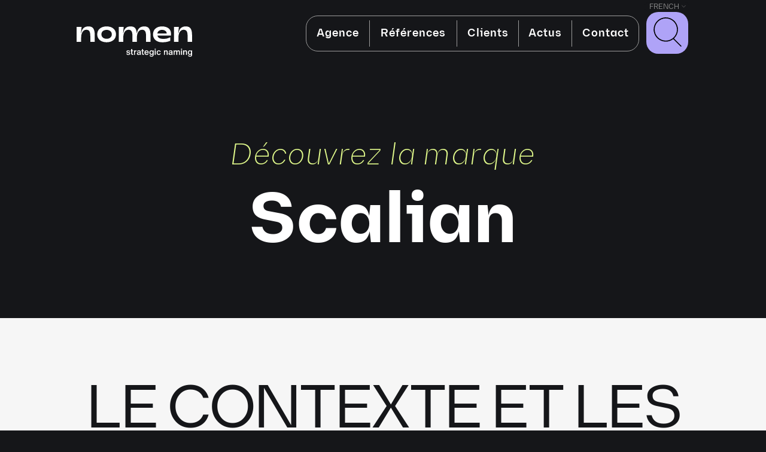

--- FILE ---
content_type: text/html; charset=UTF-8
request_url: https://www.nomen.fr/creation-nom-marque/media-technologies/scalian
body_size: 11070
content:
<!doctype html><html class="site no-js" lang="fr-FR"><head>  <script defer id="cookieyes" type="text/javascript" src="https://cdn-cookieyes.com/client_data/24a7c09f95ac32db7a341ce0881c4221/script.js"></script> <meta charset="UTF-8"><meta http-equiv="X-UA-Compatible" content="IE=Edge"/><meta name="viewport" content="width=device-width, initial-scale=1"/><title>Scalian - Agence de Naming Nomen</title><meta name='robots' content='index, follow, max-image-preview:large, max-snippet:-1, max-video-preview:-1' /> <script data-no-defer="1" data-ezscrex="false" data-cfasync="false" data-pagespeed-no-defer data-cookieconsent="ignore">var ctPublicFunctions = {"_ajax_nonce":"3615f5045c","_rest_nonce":"2faf9bac04","_ajax_url":"\/wp-admin\/admin-ajax.php","_rest_url":"https:\/\/www.nomen.fr\/wp-json\/","data__cookies_type":"none","data__ajax_type":"rest","data__bot_detector_enabled":"1","data__frontend_data_log_enabled":1,"cookiePrefix":"","wprocket_detected":false,"host_url":"www.nomen.fr","text__ee_click_to_select":"Click to select the whole data","text__ee_original_email":"The complete one is","text__ee_got_it":"Got it","text__ee_blocked":"Blocked","text__ee_cannot_connect":"Cannot connect","text__ee_cannot_decode":"Can not decode email. Unknown reason","text__ee_email_decoder":"CleanTalk email decoder","text__ee_wait_for_decoding":"The magic is on the way!","text__ee_decoding_process":"Please wait a few seconds while we decode the contact data."}</script> <script data-no-defer="1" data-ezscrex="false" data-cfasync="false" data-pagespeed-no-defer data-cookieconsent="ignore">var ctPublic = {"_ajax_nonce":"3615f5045c","settings__forms__check_internal":"0","settings__forms__check_external":"0","settings__forms__force_protection":0,"settings__forms__search_test":"1","settings__forms__wc_add_to_cart":"0","settings__data__bot_detector_enabled":"1","settings__sfw__anti_crawler":0,"blog_home":"https:\/\/www.nomen.fr\/","pixel__setting":"3","pixel__enabled":true,"pixel__url":null,"data__email_check_before_post":"1","data__email_check_exist_post":"0","data__cookies_type":"none","data__key_is_ok":true,"data__visible_fields_required":true,"wl_brandname":"Anti-Spam by CleanTalk","wl_brandname_short":"CleanTalk","ct_checkjs_key":"a8ef00e10a62d99500fcc04161f15c2fb020357d132304784ac799d0d2520690","emailEncoderPassKey":"65c19de3f23409a5510cba4d77490665","bot_detector_forms_excluded":"W10=","advancedCacheExists":true,"varnishCacheExists":false,"wc_ajax_add_to_cart":false}</script> <link rel="canonical" href="https://www.nomen.fr/creation-nom-marque/media-technologies/scalian" /><meta property="og:locale" content="fr_FR" /><meta property="og:type" content="article" /><meta property="og:title" content="Scalian - Agence de Naming Nomen" /><meta property="og:url" content="https://www.nomen.fr/creation-nom-marque/media-technologies/scalian" /><meta property="og:site_name" content="Agence de Naming Nomen" /><meta property="article:modified_time" content="2024-12-02T15:34:33+00:00" /><meta property="og:image" content="https://www.nomen.fr/wp-content/uploads/2017/01/SCALIAN-LOGO-1.png" /><meta property="og:image:width" content="1665" /><meta property="og:image:height" content="409" /><meta property="og:image:type" content="image/png" /><meta name="twitter:label1" content="Durée de lecture estimée" /><meta name="twitter:data1" content="1 minute" /> <script type="application/ld+json" class="yoast-schema-graph">{"@context":"https://schema.org","@graph":[{"@type":"WebPage","@id":"https://www.nomen.fr/creation-nom-marque/media-technologies/scalian","url":"https://www.nomen.fr/creation-nom-marque/media-technologies/scalian","name":"Scalian - Agence de Naming Nomen","isPartOf":{"@id":"https://www.nomen.fr/#website"},"primaryImageOfPage":{"@id":"https://www.nomen.fr/creation-nom-marque/media-technologies/scalian#primaryimage"},"image":{"@id":"https://www.nomen.fr/creation-nom-marque/media-technologies/scalian#primaryimage"},"thumbnailUrl":"https://www.nomen.fr/wp-content/uploads/2017/01/SCALIAN-LOGO-1.png","datePublished":"2017-01-16T17:46:12+00:00","dateModified":"2024-12-02T15:34:33+00:00","breadcrumb":{"@id":"https://www.nomen.fr/creation-nom-marque/media-technologies/scalian#breadcrumb"},"inLanguage":"fr-FR","potentialAction":[{"@type":"ReadAction","target":["https://www.nomen.fr/creation-nom-marque/media-technologies/scalian"]}]},{"@type":"ImageObject","inLanguage":"fr-FR","@id":"https://www.nomen.fr/creation-nom-marque/media-technologies/scalian#primaryimage","url":"https://www.nomen.fr/wp-content/uploads/2017/01/SCALIAN-LOGO-1.png","contentUrl":"https://www.nomen.fr/wp-content/uploads/2017/01/SCALIAN-LOGO-1.png","width":1665,"height":409},{"@type":"BreadcrumbList","@id":"https://www.nomen.fr/creation-nom-marque/media-technologies/scalian#breadcrumb","itemListElement":[{"@type":"ListItem","position":1,"name":"Portfolio","item":"https://www.nomen.fr/creation-nom-marque"},{"@type":"ListItem","position":2,"name":"Scalian"}]},{"@type":"WebSite","@id":"https://www.nomen.fr/#website","url":"https://www.nomen.fr/","name":"Agence de Naming Nomen","description":"Agence de naming - Création de nom de marque","potentialAction":[{"@type":"SearchAction","target":{"@type":"EntryPoint","urlTemplate":"https://www.nomen.fr/?s={search_term_string}"},"query-input":{"@type":"PropertyValueSpecification","valueRequired":true,"valueName":"search_term_string"}}],"inLanguage":"fr-FR"}]}</script> <link rel='dns-prefetch' href='//fd.cleantalk.org' /><link rel='dns-prefetch' href='//plausible.io' /><link rel="alternate" title="oEmbed (JSON)" type="application/json+oembed" href="https://www.nomen.fr/wp-json/oembed/1.0/embed?url=https%3A%2F%2Fwww.nomen.fr%2Fcreation-nom-marque%2Fmedia-technologies%2Fscalian" /><link rel="alternate" title="oEmbed (XML)" type="text/xml+oembed" href="https://www.nomen.fr/wp-json/oembed/1.0/embed?url=https%3A%2F%2Fwww.nomen.fr%2Fcreation-nom-marque%2Fmedia-technologies%2Fscalian&#038;format=xml" /><style id='wp-img-auto-sizes-contain-inline-css' type='text/css'>img:is([sizes=auto i],[sizes^="auto," i]){contain-intrinsic-size:3000px 1500px}
/*# sourceURL=wp-img-auto-sizes-contain-inline-css */</style><style id='wp-emoji-styles-inline-css' type='text/css'>img.wp-smiley, img.emoji {
		display: inline !important;
		border: none !important;
		box-shadow: none !important;
		height: 1em !important;
		width: 1em !important;
		margin: 0 0.07em !important;
		vertical-align: -0.1em !important;
		background: none !important;
		padding: 0 !important;
	}
/*# sourceURL=wp-emoji-styles-inline-css */</style><style id='wp-block-library-inline-css' type='text/css'>:root{--wp-block-synced-color:#7a00df;--wp-block-synced-color--rgb:122,0,223;--wp-bound-block-color:var(--wp-block-synced-color);--wp-editor-canvas-background:#ddd;--wp-admin-theme-color:#007cba;--wp-admin-theme-color--rgb:0,124,186;--wp-admin-theme-color-darker-10:#006ba1;--wp-admin-theme-color-darker-10--rgb:0,107,160.5;--wp-admin-theme-color-darker-20:#005a87;--wp-admin-theme-color-darker-20--rgb:0,90,135;--wp-admin-border-width-focus:2px}@media (min-resolution:192dpi){:root{--wp-admin-border-width-focus:1.5px}}.wp-element-button{cursor:pointer}:root .has-very-light-gray-background-color{background-color:#eee}:root .has-very-dark-gray-background-color{background-color:#313131}:root .has-very-light-gray-color{color:#eee}:root .has-very-dark-gray-color{color:#313131}:root .has-vivid-green-cyan-to-vivid-cyan-blue-gradient-background{background:linear-gradient(135deg,#00d084,#0693e3)}:root .has-purple-crush-gradient-background{background:linear-gradient(135deg,#34e2e4,#4721fb 50%,#ab1dfe)}:root .has-hazy-dawn-gradient-background{background:linear-gradient(135deg,#faaca8,#dad0ec)}:root .has-subdued-olive-gradient-background{background:linear-gradient(135deg,#fafae1,#67a671)}:root .has-atomic-cream-gradient-background{background:linear-gradient(135deg,#fdd79a,#004a59)}:root .has-nightshade-gradient-background{background:linear-gradient(135deg,#330968,#31cdcf)}:root .has-midnight-gradient-background{background:linear-gradient(135deg,#020381,#2874fc)}:root{--wp--preset--font-size--normal:16px;--wp--preset--font-size--huge:42px}.has-regular-font-size{font-size:1em}.has-larger-font-size{font-size:2.625em}.has-normal-font-size{font-size:var(--wp--preset--font-size--normal)}.has-huge-font-size{font-size:var(--wp--preset--font-size--huge)}.has-text-align-center{text-align:center}.has-text-align-left{text-align:left}.has-text-align-right{text-align:right}.has-fit-text{white-space:nowrap!important}#end-resizable-editor-section{display:none}.aligncenter{clear:both}.items-justified-left{justify-content:flex-start}.items-justified-center{justify-content:center}.items-justified-right{justify-content:flex-end}.items-justified-space-between{justify-content:space-between}.screen-reader-text{border:0;clip-path:inset(50%);height:1px;margin:-1px;overflow:hidden;padding:0;position:absolute;width:1px;word-wrap:normal!important}.screen-reader-text:focus{background-color:#ddd;clip-path:none;color:#444;display:block;font-size:1em;height:auto;left:5px;line-height:normal;padding:15px 23px 14px;text-decoration:none;top:5px;width:auto;z-index:100000}html :where(.has-border-color){border-style:solid}html :where([style*=border-top-color]){border-top-style:solid}html :where([style*=border-right-color]){border-right-style:solid}html :where([style*=border-bottom-color]){border-bottom-style:solid}html :where([style*=border-left-color]){border-left-style:solid}html :where([style*=border-width]){border-style:solid}html :where([style*=border-top-width]){border-top-style:solid}html :where([style*=border-right-width]){border-right-style:solid}html :where([style*=border-bottom-width]){border-bottom-style:solid}html :where([style*=border-left-width]){border-left-style:solid}html :where(img[class*=wp-image-]){height:auto;max-width:100%}:where(figure){margin:0 0 1em}html :where(.is-position-sticky){--wp-admin--admin-bar--position-offset:var(--wp-admin--admin-bar--height,0px)}@media screen and (max-width:600px){html :where(.is-position-sticky){--wp-admin--admin-bar--position-offset:0px}}

/*# sourceURL=wp-block-library-inline-css */</style><style id='global-styles-inline-css' type='text/css'>:root{--wp--preset--aspect-ratio--square: 1;--wp--preset--aspect-ratio--4-3: 4/3;--wp--preset--aspect-ratio--3-4: 3/4;--wp--preset--aspect-ratio--3-2: 3/2;--wp--preset--aspect-ratio--2-3: 2/3;--wp--preset--aspect-ratio--16-9: 16/9;--wp--preset--aspect-ratio--9-16: 9/16;--wp--preset--color--black: #000000;--wp--preset--color--cyan-bluish-gray: #abb8c3;--wp--preset--color--white: #ffffff;--wp--preset--color--pale-pink: #f78da7;--wp--preset--color--vivid-red: #cf2e2e;--wp--preset--color--luminous-vivid-orange: #ff6900;--wp--preset--color--luminous-vivid-amber: #fcb900;--wp--preset--color--light-green-cyan: #7bdcb5;--wp--preset--color--vivid-green-cyan: #00d084;--wp--preset--color--pale-cyan-blue: #8ed1fc;--wp--preset--color--vivid-cyan-blue: #0693e3;--wp--preset--color--vivid-purple: #9b51e0;--wp--preset--gradient--vivid-cyan-blue-to-vivid-purple: linear-gradient(135deg,rgb(6,147,227) 0%,rgb(155,81,224) 100%);--wp--preset--gradient--light-green-cyan-to-vivid-green-cyan: linear-gradient(135deg,rgb(122,220,180) 0%,rgb(0,208,130) 100%);--wp--preset--gradient--luminous-vivid-amber-to-luminous-vivid-orange: linear-gradient(135deg,rgb(252,185,0) 0%,rgb(255,105,0) 100%);--wp--preset--gradient--luminous-vivid-orange-to-vivid-red: linear-gradient(135deg,rgb(255,105,0) 0%,rgb(207,46,46) 100%);--wp--preset--gradient--very-light-gray-to-cyan-bluish-gray: linear-gradient(135deg,rgb(238,238,238) 0%,rgb(169,184,195) 100%);--wp--preset--gradient--cool-to-warm-spectrum: linear-gradient(135deg,rgb(74,234,220) 0%,rgb(151,120,209) 20%,rgb(207,42,186) 40%,rgb(238,44,130) 60%,rgb(251,105,98) 80%,rgb(254,248,76) 100%);--wp--preset--gradient--blush-light-purple: linear-gradient(135deg,rgb(255,206,236) 0%,rgb(152,150,240) 100%);--wp--preset--gradient--blush-bordeaux: linear-gradient(135deg,rgb(254,205,165) 0%,rgb(254,45,45) 50%,rgb(107,0,62) 100%);--wp--preset--gradient--luminous-dusk: linear-gradient(135deg,rgb(255,203,112) 0%,rgb(199,81,192) 50%,rgb(65,88,208) 100%);--wp--preset--gradient--pale-ocean: linear-gradient(135deg,rgb(255,245,203) 0%,rgb(182,227,212) 50%,rgb(51,167,181) 100%);--wp--preset--gradient--electric-grass: linear-gradient(135deg,rgb(202,248,128) 0%,rgb(113,206,126) 100%);--wp--preset--gradient--midnight: linear-gradient(135deg,rgb(2,3,129) 0%,rgb(40,116,252) 100%);--wp--preset--font-size--small: 13px;--wp--preset--font-size--medium: 20px;--wp--preset--font-size--large: 36px;--wp--preset--font-size--x-large: 42px;--wp--preset--spacing--20: 0.44rem;--wp--preset--spacing--30: 0.67rem;--wp--preset--spacing--40: 1rem;--wp--preset--spacing--50: 1.5rem;--wp--preset--spacing--60: 2.25rem;--wp--preset--spacing--70: 3.38rem;--wp--preset--spacing--80: 5.06rem;--wp--preset--shadow--natural: 6px 6px 9px rgba(0, 0, 0, 0.2);--wp--preset--shadow--deep: 12px 12px 50px rgba(0, 0, 0, 0.4);--wp--preset--shadow--sharp: 6px 6px 0px rgba(0, 0, 0, 0.2);--wp--preset--shadow--outlined: 6px 6px 0px -3px rgb(255, 255, 255), 6px 6px rgb(0, 0, 0);--wp--preset--shadow--crisp: 6px 6px 0px rgb(0, 0, 0);}:where(.is-layout-flex){gap: 0.5em;}:where(.is-layout-grid){gap: 0.5em;}body .is-layout-flex{display: flex;}.is-layout-flex{flex-wrap: wrap;align-items: center;}.is-layout-flex > :is(*, div){margin: 0;}body .is-layout-grid{display: grid;}.is-layout-grid > :is(*, div){margin: 0;}:where(.wp-block-columns.is-layout-flex){gap: 2em;}:where(.wp-block-columns.is-layout-grid){gap: 2em;}:where(.wp-block-post-template.is-layout-flex){gap: 1.25em;}:where(.wp-block-post-template.is-layout-grid){gap: 1.25em;}.has-black-color{color: var(--wp--preset--color--black) !important;}.has-cyan-bluish-gray-color{color: var(--wp--preset--color--cyan-bluish-gray) !important;}.has-white-color{color: var(--wp--preset--color--white) !important;}.has-pale-pink-color{color: var(--wp--preset--color--pale-pink) !important;}.has-vivid-red-color{color: var(--wp--preset--color--vivid-red) !important;}.has-luminous-vivid-orange-color{color: var(--wp--preset--color--luminous-vivid-orange) !important;}.has-luminous-vivid-amber-color{color: var(--wp--preset--color--luminous-vivid-amber) !important;}.has-light-green-cyan-color{color: var(--wp--preset--color--light-green-cyan) !important;}.has-vivid-green-cyan-color{color: var(--wp--preset--color--vivid-green-cyan) !important;}.has-pale-cyan-blue-color{color: var(--wp--preset--color--pale-cyan-blue) !important;}.has-vivid-cyan-blue-color{color: var(--wp--preset--color--vivid-cyan-blue) !important;}.has-vivid-purple-color{color: var(--wp--preset--color--vivid-purple) !important;}.has-black-background-color{background-color: var(--wp--preset--color--black) !important;}.has-cyan-bluish-gray-background-color{background-color: var(--wp--preset--color--cyan-bluish-gray) !important;}.has-white-background-color{background-color: var(--wp--preset--color--white) !important;}.has-pale-pink-background-color{background-color: var(--wp--preset--color--pale-pink) !important;}.has-vivid-red-background-color{background-color: var(--wp--preset--color--vivid-red) !important;}.has-luminous-vivid-orange-background-color{background-color: var(--wp--preset--color--luminous-vivid-orange) !important;}.has-luminous-vivid-amber-background-color{background-color: var(--wp--preset--color--luminous-vivid-amber) !important;}.has-light-green-cyan-background-color{background-color: var(--wp--preset--color--light-green-cyan) !important;}.has-vivid-green-cyan-background-color{background-color: var(--wp--preset--color--vivid-green-cyan) !important;}.has-pale-cyan-blue-background-color{background-color: var(--wp--preset--color--pale-cyan-blue) !important;}.has-vivid-cyan-blue-background-color{background-color: var(--wp--preset--color--vivid-cyan-blue) !important;}.has-vivid-purple-background-color{background-color: var(--wp--preset--color--vivid-purple) !important;}.has-black-border-color{border-color: var(--wp--preset--color--black) !important;}.has-cyan-bluish-gray-border-color{border-color: var(--wp--preset--color--cyan-bluish-gray) !important;}.has-white-border-color{border-color: var(--wp--preset--color--white) !important;}.has-pale-pink-border-color{border-color: var(--wp--preset--color--pale-pink) !important;}.has-vivid-red-border-color{border-color: var(--wp--preset--color--vivid-red) !important;}.has-luminous-vivid-orange-border-color{border-color: var(--wp--preset--color--luminous-vivid-orange) !important;}.has-luminous-vivid-amber-border-color{border-color: var(--wp--preset--color--luminous-vivid-amber) !important;}.has-light-green-cyan-border-color{border-color: var(--wp--preset--color--light-green-cyan) !important;}.has-vivid-green-cyan-border-color{border-color: var(--wp--preset--color--vivid-green-cyan) !important;}.has-pale-cyan-blue-border-color{border-color: var(--wp--preset--color--pale-cyan-blue) !important;}.has-vivid-cyan-blue-border-color{border-color: var(--wp--preset--color--vivid-cyan-blue) !important;}.has-vivid-purple-border-color{border-color: var(--wp--preset--color--vivid-purple) !important;}.has-vivid-cyan-blue-to-vivid-purple-gradient-background{background: var(--wp--preset--gradient--vivid-cyan-blue-to-vivid-purple) !important;}.has-light-green-cyan-to-vivid-green-cyan-gradient-background{background: var(--wp--preset--gradient--light-green-cyan-to-vivid-green-cyan) !important;}.has-luminous-vivid-amber-to-luminous-vivid-orange-gradient-background{background: var(--wp--preset--gradient--luminous-vivid-amber-to-luminous-vivid-orange) !important;}.has-luminous-vivid-orange-to-vivid-red-gradient-background{background: var(--wp--preset--gradient--luminous-vivid-orange-to-vivid-red) !important;}.has-very-light-gray-to-cyan-bluish-gray-gradient-background{background: var(--wp--preset--gradient--very-light-gray-to-cyan-bluish-gray) !important;}.has-cool-to-warm-spectrum-gradient-background{background: var(--wp--preset--gradient--cool-to-warm-spectrum) !important;}.has-blush-light-purple-gradient-background{background: var(--wp--preset--gradient--blush-light-purple) !important;}.has-blush-bordeaux-gradient-background{background: var(--wp--preset--gradient--blush-bordeaux) !important;}.has-luminous-dusk-gradient-background{background: var(--wp--preset--gradient--luminous-dusk) !important;}.has-pale-ocean-gradient-background{background: var(--wp--preset--gradient--pale-ocean) !important;}.has-electric-grass-gradient-background{background: var(--wp--preset--gradient--electric-grass) !important;}.has-midnight-gradient-background{background: var(--wp--preset--gradient--midnight) !important;}.has-small-font-size{font-size: var(--wp--preset--font-size--small) !important;}.has-medium-font-size{font-size: var(--wp--preset--font-size--medium) !important;}.has-large-font-size{font-size: var(--wp--preset--font-size--large) !important;}.has-x-large-font-size{font-size: var(--wp--preset--font-size--x-large) !important;}
/*# sourceURL=global-styles-inline-css */</style><style id='classic-theme-styles-inline-css' type='text/css'>/*! This file is auto-generated */
.wp-block-button__link{color:#fff;background-color:#32373c;border-radius:9999px;box-shadow:none;text-decoration:none;padding:calc(.667em + 2px) calc(1.333em + 2px);font-size:1.125em}.wp-block-file__button{background:#32373c;color:#fff;text-decoration:none}
/*# sourceURL=/wp-includes/css/classic-themes.min.css */</style><link rel='stylesheet' id='cleantalk-public-css-css' href='https://www.nomen.fr/wp-content/plugins/cleantalk-spam-protect/css/cleantalk-public.min.css?ver=6.70.1_1766182516' type='text/css' media='all' /><link rel='stylesheet' id='cleantalk-email-decoder-css-css' href='https://www.nomen.fr/wp-content/plugins/cleantalk-spam-protect/css/cleantalk-email-decoder.min.css?ver=6.70.1_1766182516' type='text/css' media='all' /><link rel='stylesheet' id='contact-form-7-css' href='https://www.nomen.fr/wp-content/plugins/contact-form-7/includes/css/styles.css?ver=6.1.4' type='text/css' media='all' /><link rel='stylesheet' id='main-css' href='https://www.nomen.fr/wp-content/themes/nomen2024/assets/css/main.css' type='text/css' media='all' /> <script type="text/javascript" defer data-domain='nomen.fr' data-api='https://plausible.io/api/event' data-cfasync='false' src="https://plausible.io/js/plausible.outbound-links.file-downloads.tagged-events.pageview-props.js?ver=2.4.2" id="plausible-analytics-js"></script> <script type="text/javascript" id="plausible-analytics-js-after">window.plausible = window.plausible || function() { (window.plausible.q = window.plausible.q || []).push(arguments) }
//# sourceURL=plausible-analytics-js-after</script> <script defer id="plausible-form-submit-integration-js-extra" src="[data-uri]"></script> <script defer type="text/javascript" src="https://www.nomen.fr/wp-content/cache/autoptimize/js/autoptimize_single_5b3ded5468a396edc67eba4119168902.js?ver=1765054716" id="plausible-form-submit-integration-js"></script> <script defer type="text/javascript" src="https://www.nomen.fr/wp-content/plugins/cleantalk-spam-protect/js/apbct-public-bundle.min.js?ver=6.70.1_1766182516" id="apbct-public-bundle.min-js-js"></script> <script type="text/javascript" src="https://fd.cleantalk.org/ct-bot-detector-wrapper.js?ver=6.70.1" id="ct_bot_detector-js" defer="defer" data-wp-strategy="defer"></script> <link rel="https://api.w.org/" href="https://www.nomen.fr/wp-json/" /><link rel="alternate" title="JSON" type="application/json" href="https://www.nomen.fr/wp-json/wp/v2/portfolio/5626" /><link rel="EditURI" type="application/rsd+xml" title="RSD" href="https://www.nomen.fr/xmlrpc.php?rsd" /><meta name="generator" content="WordPress 6.9" /><link rel='shortlink' href='https://www.nomen.fr/?p=5626' /><link rel="icon" href="https://www.nomen.fr/wp-content/uploads/2024/06/cropped-nomen-favicon-32x32.jpg" sizes="32x32" /><link rel="icon" href="https://www.nomen.fr/wp-content/uploads/2024/06/cropped-nomen-favicon-192x192.jpg" sizes="192x192" /><link rel="apple-touch-icon" href="https://www.nomen.fr/wp-content/uploads/2024/06/cropped-nomen-favicon-180x180.jpg" /><meta name="msapplication-TileImage" content="https://www.nomen.fr/wp-content/uploads/2024/06/cropped-nomen-favicon-270x270.jpg" /></head><body class="wp-singular portfolio-template-default single single-portfolio postid-5626 wp-theme-nomen2024 site__body"><div class="site__body__mobile-overlay"></div><header role="banner" class="site__header"><div class="site__header__mobile-toggler"> <img src="https://www.nomen.fr/wp-content/themes/nomen2024/assets/svg/burger.svg" alt="Fermer"></div><div class="site__header__logo"> <a href="https://www.nomen.fr"> <img src="https://www.nomen.fr/wp-content/themes/nomen2024/assets/svg/nomen-agence-de-naming.svg" alt="Agence de Naming - Nomen" width="344" height="91"> </a></div> <a class="site__header__picto" href="https://www.nomen.fr"> <img src="https://www.nomen.fr/wp-content/themes/nomen2024/assets/svg/nomen-agence-de-naming.svg" alt="" width="344" height="91"> </a><div class="site__header__wrapper"><div class="site__header__mobile-toggler"> <img src="https://www.nomen.fr/wp-content/themes/nomen2024/assets/svg/close.svg" alt=""></div><div class="site__header__menu__back"> <span> Menu principal </span></div><div class="site__header__menu"><nav class="menu menu--primary"><ul class="menu__list menu__list--level-0"><li class="menu__item"><a title="Agence" href="https://www.nomen.fr/agence-naming-paris" class="menu__link">Agence</a></li><li class="menu__item"><a title="Références" href="https://www.nomen.fr/creation-nom-marque" class="menu__link">Références</a></li><li class="menu__item"><a title="Clients" href="https://www.nomen.fr/client" class="menu__link">Clients</a></li><li class="menu__item"><a title="Actus" href="https://www.nomen.fr/blog" class="menu__link">Actus</a></li><li class="menu__item"><a title="Contact" href="/#contact" class="menu__link">Contact</a></li></ul></nav></div><div class="site__header__search"><form role="search" class="site__header__search__form" method="get" action="https://www.nomen.fr/"> <input type="search" class="site__header__search__form__field" placeholder="Recherche" name="s" required /> <button type="submit" class="site__header__search__form__submit"> <img src="https://www.nomen.fr/wp-content/themes/nomen2024/assets/svg/search.svg" alt="Rechercher" height="49" width="47"> </button></form></div><div class="site__header__countries"> <img src="https://www.nomen.fr/wp-content/themes/nomen2024/assets/svg/chevron.svg" width="12" height="12"><ul><li class="site__header__countries__item__selected"><a href="https://www.nomen.fr">French</a></li><li class="site__header__countries__item__hidden"><a href="https://www.nomen.com">English</a></li><li class="site__header__countries__item__hidden"><a href="https://www.nomen.de">German</a></li><li class="site__header__countries__item__hidden"><a href="https://www.nomen.it">Italian</a></li></ul></div></div></header><section class="page-section page-section--maintitle page-section--maintitle--portfolio"><h1>Découvrez la marque<br><span>Scalian</span></h1></section><section class="page-section page-section--portfolio-content"><h2>Le contexte et les enjeux <br><span>de création</span></br></h2><p>Fondé en 1989, le Groupe Eurogiciel se définit comme la première Société de Services en Accompagnement de Projets d’ingénierie. Rachetée en 2015 par Rothschild Investment Partners, le groupe nourrit de grandes ambitions de développement et réfléchit aujourd’hui à une refonte de son identité de marque. Cette réflexion est motivée par les nombreuses problématiques soulevées par le nom Eurogiciel.</p><p>Nomen a été interrogé pour accompagner Eurogiciel dans son changement d’identité globale.</p> <img class="page-section--portfolio-content--arrow" src="https://www.nomen.fr/wp-content/themes/nomen2024/assets/svg/arrow.svg"><h2>La réponse <br><span>Nomen</span></h2><p><b>Scalian</b> s’inspire du terme anglais <i>scale</i> qui signifie « échelle » en anglais. Il suggère la capacité du groupe à comprendre, analyser et répondre avec précision aux besoins de ses clients. Le suffixe ‘lian’ permet de conserver une tonalité française et évoque ainsi le regroupement des entités du groupe. Une signature en anglais, <b>« A bridge to performance »</b>, renforce le positionnement international.</p><p>Une <b>typographie</b> forte et stable du logotype inspire confiance associé à un violet statutaire. Un <b>symbole</b> expert et épuré, traduit en une imbrication de formes géométriques, la gestion de tous les aspects d’un projet. Une association de couleurs rassurante et vivante. La fusion des <b>couleurs</b> suggère l’innovation et l’enrichissement des savoir-faire, la synergie qui existe entre les différentes entités, tout en donnant de la personnalité au logotype.</p></section><section class="page-section page-section--portfolio-testimonial"><div class="page-section--portfolio-testimonial--content"><h2>Feedback Client</h2><p>« Je tenais à vous remercier sincèrement pour l’excellent travail que vous avez fourni tout au long de ce projet. L’annonce de la nouvelle marque a été faite en interne et nous avons des retours positifs.<br /> Les délais ont été tenus et le résultat final est très beau !<br /> Passez de très belles fêtes de fin d’année, un joyeux Noël et reposez-vous bien ! »</p><p><strong>Frédérique Mazars, Responsable communication Scalian (ex Eurogiciel)</strong></p></div></section><nav class="navigation navigation--portfolio" role="navigation"><div class="navigation--portfolio--item"> <a href="#" class="navigation--portfolio--previous"> <img class="navigation--portfolio--arrow navigation--portfolio--arrow--previous" src="https://www.nomen.fr/wp-content/themes/nomen2024/assets/svg/arrow.svg"> Projet précédent </a></div><div class="navigation--portfolio--item navigation--portfolio--item--close"> <a href="https://www.nomen.fr/creation-nom-marque" class="navigation--portfolio--close"> Retour à la sélection </a></div><div class="navigation--portfolio--item navigation--portfolio--item--next"> <a href="#" class="navigation--portfolio--next"> Projet suivant <img class="navigation--portfolio--arrow navigation--portfolio--arrow--next" src="https://www.nomen.fr/wp-content/themes/nomen2024/assets/svg/arrow.svg"> </a></div></nav><section class="page-section--portfolio-related"><div class="home-section--news--scrollnews animation-scrollx"><div class="animation-scrollx--marquee"><h3>Ceci peut vous intéresser également</h3></div><div class="animation-scrollx--marquee"><h3>Ceci peut vous intéresser également</h3></div></div><div class="page-section--portfolio-related--items"> <a href="https://www.nomen.fr/creation-nom-marque/media-technologies/ici" class="page-section--portfolio-related--item" data-id="18700"> <img src="https://www.nomen.fr/wp-content/uploads/2024/11/france-bleu-france-3-ici-logo.webp" alt="Ici" /> </a> <a href="https://www.nomen.fr/creation-nom-marque/energie-industrie/insperial" class="page-section--portfolio-related--item" data-id="18326"> <img src="https://www.nomen.fr/wp-content/uploads/2024/10/insperial-logo.jpg" alt="Insperial" /> </a> <a href="https://www.nomen.fr/creation-nom-marque/energie-btp/erium" class="page-section--portfolio-related--item" data-id="18031"> <img src="https://www.nomen.fr/wp-content/uploads/2024/08/erium-logo-1.jpg" alt="Erium" /> </a></div></section><footer class="site--footer"><div class="site--footer--menu"><nav class="menu menu--footer"><ul class="menu__list menu__list--level-0"><li class="menu__item"><a title="Agence" href="https://www.nomen.fr/agence-naming-paris" class="menu__link">Agence</a></li><li class="menu__item"><a title="Références" href="https://www.nomen.fr/creation-nom-marque" class="menu__link">Références</a></li><li class="menu__item"><a title="Mentions légales" href="https://www.nomen.fr/mentions-legales" class="menu__link">Mentions légales</a></li></ul></nav></div><div class="site--footer--social "> Social &nbsp; <a href="https://www.youtube.com/@agence-de-naming"><img src="https://www.nomen.fr/wp-content/themes/nomen2024/assets/svg/youtube.svg" alt="" width="69" height="69"></a> <a href="https://fr.linkedin.com/company/nomen"><img src="https://www.nomen.fr/wp-content/themes/nomen2024/assets/svg/linkedin.svg" alt="" width="69" height="69"></a><span class="site--footer--social--separator"></span> <a href="/#contact">Contact</a></div><div class="site--footer--languages"> <span>Langues : <a href="https://www.nomen.com/">EN</a> / <a href="https://www.nomen.de/">DE</a> / <a href="https://www.nomen.it/">IT</a> / <a href="https://www.nomen-spain.com/">ES</a> / <a href="https://www.nomen-brasil.com/">PT</a> / <a href="https://www.nomen.asia/">简</a> / <a href="https://www.nomen.asia/zh-hk">繁</a> / <a href="https://www.nomen.kr/">한</a></span></div><div class="site--footer--logo"> <a href="https://www.nomen.fr"><img src="https://www.nomen.fr/wp-content/themes/nomen2024/assets/svg/nomen-agence-de-naming.svg" alt="Agence de Naming - Nomen" width="454" height="120"></a></div></footer> <script type="speculationrules">{"prefetch":[{"source":"document","where":{"and":[{"href_matches":"/*"},{"not":{"href_matches":["/wp-*.php","/wp-admin/*","/wp-content/uploads/*","/wp-content/*","/wp-content/plugins/*","/wp-content/themes/nomen2024/*","/*\\?(.+)"]}},{"not":{"selector_matches":"a[rel~=\"nofollow\"]"}},{"not":{"selector_matches":".no-prefetch, .no-prefetch a"}}]},"eagerness":"conservative"}]}</script> <script type="text/javascript" src="https://www.nomen.fr/wp-includes/js/dist/hooks.min.js?ver=dd5603f07f9220ed27f1" id="wp-hooks-js"></script> <script type="text/javascript" src="https://www.nomen.fr/wp-includes/js/dist/i18n.min.js?ver=c26c3dc7bed366793375" id="wp-i18n-js"></script> <script defer id="wp-i18n-js-after" src="[data-uri]"></script> <script defer type="text/javascript" src="https://www.nomen.fr/wp-content/cache/autoptimize/js/autoptimize_single_96e7dc3f0e8559e4a3f3ca40b17ab9c3.js?ver=6.1.4" id="swv-js"></script> <script defer id="contact-form-7-js-translations" src="[data-uri]"></script> <script defer id="contact-form-7-js-before" src="[data-uri]"></script> <script defer type="text/javascript" src="https://www.nomen.fr/wp-content/cache/autoptimize/js/autoptimize_single_2912c657d0592cc532dff73d0d2ce7bb.js?ver=6.1.4" id="contact-form-7-js"></script> <script defer id="main-js-extra" src="[data-uri]"></script> <script type="text/javascript" defer="defer" src="https://www.nomen.fr/wp-content/cache/autoptimize/js/autoptimize_single_806f048e59a8410aa88213e344e5add0.js" id="main-js"></script> <script id="wp-emoji-settings" type="application/json">{"baseUrl":"https://s.w.org/images/core/emoji/17.0.2/72x72/","ext":".png","svgUrl":"https://s.w.org/images/core/emoji/17.0.2/svg/","svgExt":".svg","source":{"concatemoji":"https://www.nomen.fr/wp-includes/js/wp-emoji-release.min.js?ver=6.9"}}</script> <script type="module">/*! This file is auto-generated */
const a=JSON.parse(document.getElementById("wp-emoji-settings").textContent),o=(window._wpemojiSettings=a,"wpEmojiSettingsSupports"),s=["flag","emoji"];function i(e){try{var t={supportTests:e,timestamp:(new Date).valueOf()};sessionStorage.setItem(o,JSON.stringify(t))}catch(e){}}function c(e,t,n){e.clearRect(0,0,e.canvas.width,e.canvas.height),e.fillText(t,0,0);t=new Uint32Array(e.getImageData(0,0,e.canvas.width,e.canvas.height).data);e.clearRect(0,0,e.canvas.width,e.canvas.height),e.fillText(n,0,0);const a=new Uint32Array(e.getImageData(0,0,e.canvas.width,e.canvas.height).data);return t.every((e,t)=>e===a[t])}function p(e,t){e.clearRect(0,0,e.canvas.width,e.canvas.height),e.fillText(t,0,0);var n=e.getImageData(16,16,1,1);for(let e=0;e<n.data.length;e++)if(0!==n.data[e])return!1;return!0}function u(e,t,n,a){switch(t){case"flag":return n(e,"\ud83c\udff3\ufe0f\u200d\u26a7\ufe0f","\ud83c\udff3\ufe0f\u200b\u26a7\ufe0f")?!1:!n(e,"\ud83c\udde8\ud83c\uddf6","\ud83c\udde8\u200b\ud83c\uddf6")&&!n(e,"\ud83c\udff4\udb40\udc67\udb40\udc62\udb40\udc65\udb40\udc6e\udb40\udc67\udb40\udc7f","\ud83c\udff4\u200b\udb40\udc67\u200b\udb40\udc62\u200b\udb40\udc65\u200b\udb40\udc6e\u200b\udb40\udc67\u200b\udb40\udc7f");case"emoji":return!a(e,"\ud83e\u1fac8")}return!1}function f(e,t,n,a){let r;const o=(r="undefined"!=typeof WorkerGlobalScope&&self instanceof WorkerGlobalScope?new OffscreenCanvas(300,150):document.createElement("canvas")).getContext("2d",{willReadFrequently:!0}),s=(o.textBaseline="top",o.font="600 32px Arial",{});return e.forEach(e=>{s[e]=t(o,e,n,a)}),s}function r(e){var t=document.createElement("script");t.src=e,t.defer=!0,document.head.appendChild(t)}a.supports={everything:!0,everythingExceptFlag:!0},new Promise(t=>{let n=function(){try{var e=JSON.parse(sessionStorage.getItem(o));if("object"==typeof e&&"number"==typeof e.timestamp&&(new Date).valueOf()<e.timestamp+604800&&"object"==typeof e.supportTests)return e.supportTests}catch(e){}return null}();if(!n){if("undefined"!=typeof Worker&&"undefined"!=typeof OffscreenCanvas&&"undefined"!=typeof URL&&URL.createObjectURL&&"undefined"!=typeof Blob)try{var e="postMessage("+f.toString()+"("+[JSON.stringify(s),u.toString(),c.toString(),p.toString()].join(",")+"));",a=new Blob([e],{type:"text/javascript"});const r=new Worker(URL.createObjectURL(a),{name:"wpTestEmojiSupports"});return void(r.onmessage=e=>{i(n=e.data),r.terminate(),t(n)})}catch(e){}i(n=f(s,u,c,p))}t(n)}).then(e=>{for(const n in e)a.supports[n]=e[n],a.supports.everything=a.supports.everything&&a.supports[n],"flag"!==n&&(a.supports.everythingExceptFlag=a.supports.everythingExceptFlag&&a.supports[n]);var t;a.supports.everythingExceptFlag=a.supports.everythingExceptFlag&&!a.supports.flag,a.supports.everything||((t=a.source||{}).concatemoji?r(t.concatemoji):t.wpemoji&&t.twemoji&&(r(t.twemoji),r(t.wpemoji)))});
//# sourceURL=https://www.nomen.fr/wp-includes/js/wp-emoji-loader.min.js</script> </body></html>

--- FILE ---
content_type: image/svg+xml
request_url: https://www.nomen.fr/wp-content/themes/nomen2024/assets/svg/arrow.svg
body_size: 310
content:
<?xml version="1.0" encoding="UTF-8"?>
<svg id="Calque_1" data-name="Calque 1" xmlns="http://www.w3.org/2000/svg" viewBox="0 0 80 106">
  <path d="M79.638,64.81v2.657c-20.373,0-38.383,16.535-38.383,38.236h-2.51c0-21.701-18.011-38.236-38.384-38.236v-2.657c18.749,0,34.25,13.14,38.384,31.445V.296h2.362l.148,95.959c3.986-18.158,19.339-31.445,38.383-31.445Z" fill="#000000" stroke-width="0"/>
</svg>

--- FILE ---
content_type: image/svg+xml
request_url: https://www.nomen.fr/wp-content/themes/nomen2024/assets/svg/burger.svg
body_size: 1313
content:
<?xml version="1.0" encoding="UTF-8"?>
<svg id="svg2" xmlns="http://www.w3.org/2000/svg" version="1.1" xmlns:cc="http://creativecommons.org/ns#" xmlns:dc="http://purl.org/dc/elements/1.1/" xmlns:inkscape="http://www.inkscape.org/namespaces/inkscape" xmlns:rdf="http://www.w3.org/1999/02/22-rdf-syntax-ns#" xmlns:sodipodi="http://sodipodi.sourceforge.net/DTD/sodipodi-0.dtd" xmlns:svg="http://www.w3.org/2000/svg" viewBox="0 0 32 22">
  <defs>
    <style>
      .cls-1 {
        fill: #000;
        stroke: #000;
        stroke-miterlimit: 50;
      }
    </style>
  </defs>
  <sodipodi:namedview id="namedview10" bordercolor="#666666" borderopacity="1" gridtolerance="10" guidetolerance="10" inkscape:current-layer="layer1" inkscape:cx="8.4276873" inkscape:cy="5.4628349" inkscape:pageopacity="0" inkscape:pageshadow="2" inkscape:window-height="1053" inkscape:window-maximized="1" inkscape:window-width="1920" inkscape:window-x="0" inkscape:window-y="8" inkscape:zoom="19.234375" objecttolerance="10" pagecolor="#ffffff" showgrid="false"/>
  <g id="g4">
    <g id="layer1" inkscape:groupmode="layer" inkscape:label="Layer 1">
      <rect id="rect8083" class="cls-1" x=".5" y=".6" width="31.4" height=".3"/>
      <rect id="rect8083-3" class="cls-1" x=".5" y="10.3" width="31.4" height=".3"/>
      <rect id="rect8083-6" class="cls-1" x=".5" y="21.2" width="31.4" height=".3"/>
    </g>
  </g>
</svg>

--- FILE ---
content_type: application/javascript
request_url: https://www.nomen.fr/wp-content/cache/autoptimize/js/autoptimize_single_5b3ded5468a396edc67eba4119168902.js?ver=1765054716
body_size: 156
content:
document.addEventListener("DOMContentLoaded",(()=>{({forms:document.querySelectorAll("form"),init:function(){this.bindEvents()},bindEvents:function(){let t=this;this.forms.forEach((n=>{n.addEventListener("submit",(n=>{n.target.checkValidity()&&t.trackSubmission()}))}))},trackSubmission:function(){plausible(plausible_analytics_i18n.form_completions,{props:{path:document.location.pathname}})}}).init()}));

--- FILE ---
content_type: image/svg+xml
request_url: https://www.nomen.fr/wp-content/themes/nomen2024/assets/svg/search.svg
body_size: 731
content:
<?xml version="1.0" encoding="UTF-8"?>
<svg id="Calque_1" data-name="Calque 1" xmlns="http://www.w3.org/2000/svg" viewBox="0 0 47 49">
  <g id="_2j2Qf0" data-name="2j2Qf0">
    <path d="M40.843,20.4c-.086,5.613-2.086,10.427-6.078,14.391-.405.402-.405.618-.004,1.015,3.785,3.754,7.55,7.527,11.318,11.297.186.186.374.377.517.594.23.351.151.699-.135.98-.285.28-.632.362-.98.121-.215-.148-.404-.337-.59-.523-3.771-3.767-7.549-7.528-11.297-11.318-.473-.478-.76-.477-1.297-.096-11.93,8.489-28.732,1.851-31.627-12.481C-1.666,12.809,6.435,1.588,18.13.201c10.796-1.28,20.705,6.168,22.469,16.894.179,1.091.271,2.191.244,3.305ZM1.943,20.382c.029,10.264,8.384,18.571,18.659,18.552,10.27-.019,18.608-8.373,18.586-18.624-.021-10.25-8.389-18.575-18.658-18.562C10.28,1.761,1.914,10.147,1.943,20.382Z" stroke-width="0"/>
  </g>
</svg>

--- FILE ---
content_type: image/svg+xml
request_url: https://www.nomen.fr/wp-content/themes/nomen2024/assets/svg/linkedin.svg
body_size: 1864
content:
<?xml version="1.0" encoding="UTF-8"?>
<svg id="Calque_1" data-name="Calque 1" xmlns="http://www.w3.org/2000/svg" viewBox="0 0 56 56">
  <defs>
    <style>
      .cls-1 {
        fill: #3d6fe8;
      }

      .cls-1, .cls-2 {
        stroke-width: 0px;
      }

      .cls-2 {
        fill: #fff;
      }
    </style>
  </defs>
  <path class="cls-1" d="M55.36,28.19c0,7.26,0,14.53,0,21.79,0,4.04-1.53,5.57-5.5,5.57-14.82,0-29.64,0-44.47,0-3.27,0-4.74-1.47-4.75-4.82-.01-14.9.05-29.79-.04-44.68C.58,1.2,2.43.64,5.87.59c14.6-.21,29.2-.18,43.81-.03,4.22.04,5.78,1.7,5.71,6.06-.11,7.19-.03,14.38-.03,21.57ZM22.05,21.75c0,6.25,0,12.39,0,18.53,0,6.25,0,6.21,6.24,6.06,1.44-.03,1.93-.51,1.91-1.93-.07-4.03-.04-8.06-.02-12.1.01-2.96,1.59-4.49,4.59-4.5,3.08,0,4.19,1.14,4.2,4.42.02,4.03.06,8.07-.02,12.1-.03,1.57.54,2.1,2.05,2,1.53-.1,3.08-.06,4.62,0,1.19.04,1.75-.36,1.74-1.63-.04-4.91.29-9.85-.1-14.73-.43-5.41-2.95-8.69-9.33-8.79-3.02-.05-5.64.76-8.07,2.93-.1-1.04-.17-1.71-.23-2.35h-7.58ZM8.81,21.72v24.59c2.04,0,3.95-.11,5.83.03,1.73.13,2.31-.45,2.28-2.22-.09-6.08-.04-12.16-.04-18.24,0-1.37,0-2.73,0-4.16h-8.08ZM8.15,13.9c-.02,2.75,1.71,4.67,4.21,4.67,2.93,0,4.88-1.82,4.91-4.57.03-2.58-1.64-4.21-4.35-4.23-3.18-.03-4.75,1.34-4.77,4.14Z"/>
  <path class="cls-2" d="M22.05,21.75h7.58c.06.63.13,1.31.23,2.35,2.43-2.17,5.05-2.98,8.07-2.93,6.38.1,8.9,3.38,9.33,8.79.39,4.88.06,9.82.1,14.73,0,1.27-.55,1.67-1.74,1.63-1.54-.05-3.08-.09-4.62,0-1.51.09-2.09-.44-2.05-2,.09-4.03.04-8.06.02-12.1-.01-3.28-1.12-4.43-4.2-4.42-3,0-4.58,1.54-4.59,4.5-.02,4.03-.05,8.07.02,12.1.02,1.42-.47,1.9-1.91,1.93-6.24.15-6.24.19-6.24-6.06,0-6.14,0-12.28,0-18.53Z"/>
  <path class="cls-2" d="M8.81,21.72h8.08c0,1.43,0,2.8,0,4.16,0,6.08-.06,12.16.04,18.24.03,1.77-.54,2.34-2.28,2.22-1.89-.14-3.79-.03-5.83-.03v-24.59Z"/>
  <path class="cls-2" d="M8.15,13.9c.02-2.81,1.59-4.17,4.77-4.14,2.71.02,4.38,1.65,4.35,4.23-.04,2.76-1.99,4.57-4.91,4.57-2.5,0-4.22-1.92-4.21-4.67Z"/>
</svg>

--- FILE ---
content_type: image/svg+xml
request_url: https://www.nomen.fr/wp-content/themes/nomen2024/assets/svg/nomen-agence-de-naming.svg
body_size: 5557
content:
<?xml version="1.0" encoding="UTF-8"?>
<svg id="Calque_1" xmlns="http://www.w3.org/2000/svg" version="1.1" viewBox="0 0 344 91">
  <!-- Generator: Adobe Illustrator 29.0.0, SVG Export Plug-In . SVG Version: 2.1.0 Build 186)  -->
  <g>
    <path d="M.22,46.22V1.75h14.59l-1.78,18.32h.8C15.79,7.89,22.19.33,35.71.33c12.54.18,18.41,6.85,18.41,26.6v19.3h-13.34v-17.79c0-13.16-3.56-18.06-11.92-18.06-9.34,0-15.3,9.25-15.3,23.21v12.63H.22Z" fill="#fff"/>
    <path d="M61.41,23.99C61.41,9.75,72.61.33,89.43.33s27.93,9.43,27.93,23.66-11.12,23.66-27.93,23.66-28.02-9.43-28.02-23.66ZM104.9,23.99c0-7.92-6.23-13.25-15.48-13.25s-15.48,5.34-15.48,13.25,6.23,13.25,15.48,13.25,15.48-5.34,15.48-13.25Z" fill="#fff"/>
    <path d="M125.67,46.22V1.75h14.59l-1.78,18.32h.8c1.96-12.19,8.36-19.75,21.88-19.75,10.94.18,16.72,5.25,18.06,19.75h.62c1.96-12.19,8.36-19.75,21.88-19.75,12.54.18,18.41,6.85,18.41,26.6v19.3h-13.34v-17.79c0-13.25-3.56-18.14-11.92-18.06-9.34,0-15.3,9.25-15.3,23.21v12.63h-13.34v-17.79c0-13.25-3.56-18.14-11.92-18.06-9.34,0-15.3,9.25-15.3,23.21v12.63h-13.34Z" fill="#fff"/>
    <path d="M227.56,23.99c0-14.23,10.67-23.66,26.77-23.66s26.51,8.09,26.77,20.19v7.29h-40.2c1.42,6.85,6.76,9.61,17.88,9.61s15.3-2.76,20.37-4.89v10.76c-8.36,3.11-13.43,4.36-24.82,4.36-16.1,0-26.77-9.43-26.77-23.66ZM268.38,21.32c-.27-6.67-5.96-10.59-14.05-10.59-7.47,0-12.99,4.18-13.7,10.59h27.75Z" fill="#fff"/>
    <path d="M289.97,46.22V1.75h14.59l-1.78,18.32h.8c1.96-12.19,8.36-19.75,21.88-19.75,12.54.18,18.41,6.85,18.41,26.6v19.3h-13.34v-17.79c0-13.16-3.56-18.06-11.92-18.06-9.34,0-15.3,9.25-15.3,23.21v12.63h-13.34Z" fill="#fff"/>
  </g>
  <g>
    <path d="M148.22,81.12l2.79-.13c.2,1.56,1.2,2.33,3.07,2.33,1.74,0,2.76-.64,2.76-1.77,0-.87-.64-1.36-1.92-1.61l-2.64-.54c-2.56-.54-3.74-1.79-3.74-3.74,0-2.48,1.89-4.09,5.14-4.09,3.07,0,5.17,1.48,5.53,4.15l-2.79.13c-.23-1.36-1.2-2.07-2.81-2.07-1.43,0-2.3.56-2.3,1.59,0,.77.51,1.25,1.77,1.54l2.69.56c2.69.59,3.89,1.79,3.89,3.76,0,2.71-2.17,4.3-5.71,4.3s-5.4-1.54-5.73-4.4Z" fill="#fff"/>
    <path d="M165.86,74.06v7.34c0,.95.33,1.28,1.25,1.28h1.46v2.43h-2.38c-2.35,0-3.33-.97-3.33-3.33v-7.7l-1.89.08v-2.25l1.89.08v-4.15h2.99v4.15l2.71-.08v2.25l-2.71-.1Z" fill="#fff"/>
    <path d="M178.24,71.63v2.82c-.31-.05-.56-.08-.79-.08-2,0-3.48,1.3-3.53,3.94v6.81h-2.99v-13.21h2.87l-.03,2.33c.64-1.69,1.82-2.69,3.58-2.69.31,0,.59.03.9.08Z" fill="#fff"/>
    <path d="M188.63,85.12c-.13-.51-.23-1.02-.33-1.54-.9,1.15-2.43,1.89-4.33,1.89-2.74,0-4.5-1.51-4.5-3.94,0-2.12,1.33-3.56,4.25-4.04l4.12-.69c.13-.03.26-.05.36-.1v-1.13c0-1.18-.87-1.74-2.61-1.74s-2.48.54-2.66,2.02h-2.81c.26-2.92,2.07-4.27,5.55-4.27s5.45,1.48,5.45,4.56v5.94c0,1.07.13,1.84.54,3.04h-3.02ZM188.19,80.18v-1.38l-3.66.64c-1.46.26-2.12.95-2.12,1.94,0,1.15.87,1.84,2.3,1.84,1.89,0,3.48-1.25,3.48-3.04Z" fill="#fff"/>
    <path d="M198.03,74.06v7.34c0,.95.33,1.28,1.25,1.28h1.46v2.43h-2.38c-2.35,0-3.33-.97-3.33-3.33v-7.7l-1.89.08v-2.25l1.89.08v-4.15h2.99v4.15l2.71-.08v2.25l-2.71-.1Z" fill="#fff"/>
    <path d="M214.82,79.33h-9.75c.13,2.46,1.48,3.79,3.56,3.79,1.54,0,2.53-.72,3.04-2.05l2.89.26c-.87,2.71-3.05,4.17-5.94,4.17-4.17,0-6.58-2.99-6.58-7.04s2.35-6.88,6.35-6.88,6.42,2.64,6.42,7.01v.74ZM205.09,77.26h6.73c-.26-2.18-1.46-3.38-3.35-3.38s-3.17,1.2-3.38,3.38Z" fill="#fff"/>
    <path d="M226.65,71.91h2.71v13.08c0,3.84-2.38,5.66-6.24,5.66-3.43,0-5.53-1.43-5.83-4.17h2.81c.28,1.36,1.3,1.89,3.02,1.89,2.41,0,3.3-1.05,3.3-3.25v-1.74c-.87,1.18-2.23,1.87-3.86,1.87-3.46,0-5.71-2.87-5.71-6.96s2.38-6.68,5.68-6.68c1.79,0,3.22.77,4.07,2.12l.05-1.82ZM226.47,78.31c0-2.71-1.41-4.25-3.38-4.25s-3.33,1.56-3.33,4.22,1.31,4.4,3.3,4.4,3.4-1.66,3.4-4.38Z" fill="#fff"/>
    <path d="M232.76,69.81v-2.92h2.99v2.92h-2.99ZM232.76,85.12v-13.21h2.99v13.21h-2.99Z" fill="#fff"/>
    <path d="M238.48,78.59c0-4.35,2.43-7.01,6.29-7.01,3.2,0,5.35,1.71,5.86,4.81h-2.89c-.38-1.61-1.38-2.41-2.94-2.41-2.23,0-3.4,1.66-3.4,4.55s1.23,4.55,3.4,4.55c1.61,0,2.56-.92,2.94-2.56h2.87c-.49,3.12-2.56,4.96-5.91,4.96-3.79,0-6.22-2.56-6.22-6.91Z" fill="#fff"/>
    <path d="M271.42,76.11v9.01h-2.99v-8.37c0-1.59-.74-2.51-2.28-2.51-1.66,0-3.15,1.13-3.15,3.68v7.19h-2.99v-13.21h2.87l.05,1.84c.9-1.41,2.3-2.18,4.09-2.18,2.76,0,4.4,1.71,4.4,4.53Z" fill="#fff"/>
    <path d="M283.15,85.12c-.13-.51-.23-1.02-.33-1.54-.9,1.15-2.43,1.89-4.33,1.89-2.74,0-4.5-1.51-4.5-3.94,0-2.12,1.33-3.56,4.25-4.04l4.12-.69c.13-.03.26-.05.36-.1v-1.13c0-1.18-.87-1.74-2.61-1.74s-2.48.54-2.66,2.02h-2.81c.26-2.92,2.07-4.27,5.55-4.27s5.45,1.48,5.45,4.56v5.94c0,1.07.13,1.84.54,3.04h-3.02ZM282.71,80.18v-1.38l-3.66.64c-1.46.26-2.12.95-2.12,1.94,0,1.15.87,1.84,2.3,1.84,1.89,0,3.48-1.25,3.48-3.04Z" fill="#fff"/>
    <path d="M307.57,76.19v8.93h-2.99v-8.57c0-1.33-.67-2.3-2.02-2.3-1.48,0-2.79,1.1-2.79,3.76v7.11h-2.99v-8.57c0-1.33-.67-2.3-2.02-2.3-1.46,0-2.76,1.15-2.76,3.81v7.06h-2.99v-13.21h2.87l.05,1.79c.84-1.38,2.07-2.12,3.76-2.12,1.84,0,3.12.84,3.71,2.35.84-1.59,2.2-2.35,4.04-2.35,2.66,0,4.15,1.69,4.15,4.61Z" fill="#fff"/>
    <path d="M310.96,69.81v-2.92h2.99v2.92h-2.99ZM310.96,85.12v-13.21h2.99v13.21h-2.99Z" fill="#fff"/>
    <path d="M328.74,76.11v9.01h-2.99v-8.37c0-1.59-.74-2.51-2.28-2.51-1.66,0-3.15,1.13-3.15,3.68v7.19h-3v-13.21h2.87l.05,1.84c.9-1.41,2.3-2.18,4.09-2.18,2.76,0,4.4,1.71,4.4,4.53Z" fill="#fff"/>
    <path d="M341.24,71.91h2.71v13.08c0,3.84-2.38,5.66-6.24,5.66-3.43,0-5.53-1.43-5.83-4.17h2.81c.28,1.36,1.3,1.89,3.02,1.89,2.41,0,3.3-1.05,3.3-3.25v-1.74c-.87,1.18-2.23,1.87-3.86,1.87-3.46,0-5.71-2.87-5.71-6.96s2.38-6.68,5.68-6.68c1.79,0,3.22.77,4.07,2.12l.05-1.82ZM341.06,78.31c0-2.71-1.41-4.25-3.38-4.25s-3.33,1.56-3.33,4.22,1.31,4.4,3.3,4.4,3.4-1.66,3.4-4.38Z" fill="#fff"/>
  </g>
</svg>

--- FILE ---
content_type: image/svg+xml
request_url: https://www.nomen.fr/wp-content/themes/nomen2024/assets/svg/chevron.svg
body_size: 131
content:
<?xml version="1.0" encoding="UTF-8"?><svg id="Calque_1" xmlns="http://www.w3.org/2000/svg" viewBox="0 0 12 12"><polyline points="11.56 3.22 6 8.78 .44 3.22" fill="none" stroke="#858585" stroke-miterlimit="10"/></svg>